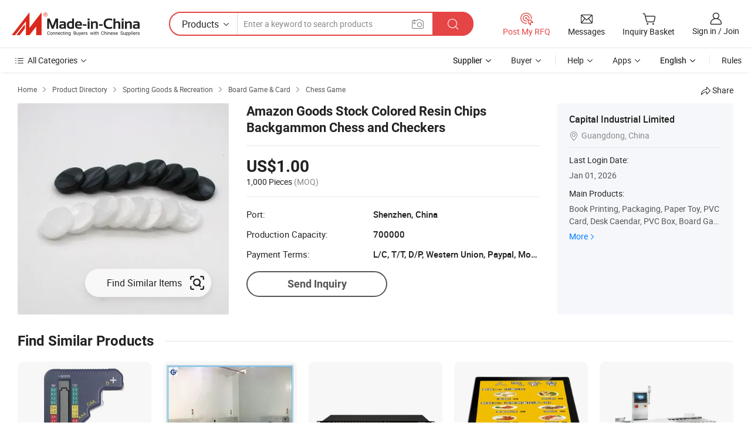

--- FILE ---
content_type: text/html;charset=UTF-8
request_url: https://cncapital.en.made-in-china.com/product/rQGpjuNSqJhx/China-Amazon-Goods-Stock-Colored-Resin-Chips-Backgammon-Chess-and-Checkers.html
body_size: 20602
content:
<!DOCTYPE HTML>
<html lang="en">
<head>
    <meta content="text/html; charset=utf-8" http-equiv="Content-Type" />
    <link rel="dns-prefetch" href="//www.micstatic.com">
    <link rel="dns-prefetch" href="//image.made-in-china.com">
    <link rel="dns-prefetch" href="//www.made-in-china.com">
    <link rel="dns-prefetch" href="//pylon.micstatic.com">
    <link rel="dns-prefetch" href="//expo.made-in-china.com">
    <link rel="dns-prefetch" href="//world.made-in-china.com">
    <link rel="dns-prefetch" href="//pic.made-in-china.com">
    <link rel="dns-prefetch" href="//fa.made-in-china.com">
    <meta http-equiv="X-UA-Compatible" content="IE=Edge, chrome=1" />
    <meta name="renderer" content="webkit" />
                            <link rel="alternate" hreflang="en" href="https://cncapital.en.made-in-china.com/product/rQGpjuNSqJhx/China-Amazon-Goods-Stock-Colored-Resin-Chips-Backgammon-Chess-and-Checkers.html" />
                                                        <link rel="alternate" hreflang="es" href="https://es.made-in-china.com/co_cncapital/product_Amazon-Goods-Stock-Colored-Resin-Chips-Backgammon-Chess-and-Checkers_yssurrsyig.html" />
                                            <link rel="alternate" hreflang="pt" href="https://pt.made-in-china.com/co_cncapital/product_Amazon-Goods-Stock-Colored-Resin-Chips-Backgammon-Chess-and-Checkers_yssurrsyig.html" />
                                            <link rel="alternate" hreflang="fr" href="https://fr.made-in-china.com/co_cncapital/product_Amazon-Goods-Stock-Colored-Resin-Chips-Backgammon-Chess-and-Checkers_yssurrsyig.html" />
                                            <link rel="alternate" hreflang="ru" href="https://ru.made-in-china.com/co_cncapital/product_Amazon-Goods-Stock-Colored-Resin-Chips-Backgammon-Chess-and-Checkers_yssurrsyig.html" />
                                            <link rel="alternate" hreflang="it" href="https://it.made-in-china.com/co_cncapital/product_Amazon-Goods-Stock-Colored-Resin-Chips-Backgammon-Chess-and-Checkers_yssurrsyig.html" />
                                            <link rel="alternate" hreflang="de" href="https://de.made-in-china.com/co_cncapital/product_Amazon-Goods-Stock-Colored-Resin-Chips-Backgammon-Chess-and-Checkers_yssurrsyig.html" />
                                            <link rel="alternate" hreflang="nl" href="https://nl.made-in-china.com/co_cncapital/product_Amazon-Goods-Stock-Colored-Resin-Chips-Backgammon-Chess-and-Checkers_yssurrsyig.html" />
                                            <link rel="alternate" hreflang="ar" href="https://sa.made-in-china.com/co_cncapital/product_Amazon-Goods-Stock-Colored-Resin-Chips-Backgammon-Chess-and-Checkers_yssurrsyig.html" />
                                            <link rel="alternate" hreflang="ko" href="https://kr.made-in-china.com/co_cncapital/product_Amazon-Goods-Stock-Colored-Resin-Chips-Backgammon-Chess-and-Checkers_yssurrsyig.html" />
                                            <link rel="alternate" hreflang="ja" href="https://jp.made-in-china.com/co_cncapital/product_Amazon-Goods-Stock-Colored-Resin-Chips-Backgammon-Chess-and-Checkers_yssurrsyig.html" />
                                            <link rel="alternate" hreflang="hi" href="https://hi.made-in-china.com/co_cncapital/product_Amazon-Goods-Stock-Colored-Resin-Chips-Backgammon-Chess-and-Checkers_yssurrsyig.html" />
                                            <link rel="alternate" hreflang="th" href="https://th.made-in-china.com/co_cncapital/product_Amazon-Goods-Stock-Colored-Resin-Chips-Backgammon-Chess-and-Checkers_yssurrsyig.html" />
                                            <link rel="alternate" hreflang="tr" href="https://tr.made-in-china.com/co_cncapital/product_Amazon-Goods-Stock-Colored-Resin-Chips-Backgammon-Chess-and-Checkers_yssurrsyig.html" />
                                            <link rel="alternate" hreflang="vi" href="https://vi.made-in-china.com/co_cncapital/product_Amazon-Goods-Stock-Colored-Resin-Chips-Backgammon-Chess-and-Checkers_yssurrsyig.html" />
                                            <link rel="alternate" hreflang="id" href="https://id.made-in-china.com/co_cncapital/product_Amazon-Goods-Stock-Colored-Resin-Chips-Backgammon-Chess-and-Checkers_yssurrsyig.html" />
                                    <link rel="alternate" hreflang="x-default" href="https://cncapital.en.made-in-china.com/product/rQGpjuNSqJhx/China-Amazon-Goods-Stock-Colored-Resin-Chips-Backgammon-Chess-and-Checkers.html" />
            <title>Amazon Goods Stock Colored Resin Chips Backgammon Chess and Checkers - Checkers and Backgammon Pieces price</title>
            <meta name="Keywords" content="Amazon Goods Stock Colored Resin Chips Backgammon Chess and Checkers, Checkers, Backgammon Pieces" />
                        <meta name="Description" content="Amazon Goods Stock Colored Resin Chips Backgammon Chess and Checkers, Find Details and Price about Checkers Backgammon Pieces from Amazon Goods Stock Colored Resin Chips Backgammon Chess and Checkers - Capital Industrial Limited" />
             <meta property="og:title" content="[Hot Item] Amazon Goods Stock Colored Resin Chips Backgammon Chess and Checkers"/>
<meta property="og:type" content="product"/>
<meta property="og:url" content="https://cncapital.en.made-in-china.com/product/rQGpjuNSqJhx/China-Amazon-Goods-Stock-Colored-Resin-Chips-Backgammon-Chess-and-Checkers.html"/>
<meta property="og:image" content="https://image.made-in-china.com/2f0j00hQfbUwpEJOki/Amazon-Goods-Stock-Colored-Resin-Chips-Backgammon-Chess-and-Checkers.jpg"/>
<meta property="og:site_name" content="Made-in-China.com"/>
<meta property="fb:admins" content="292039974180201"/>
<meta property="fb:page_id" content="10150525576765348"/>
<meta property="fb:app_id" content="205885989426763"/>
<meta property="og:description" content="Model NO.: CPB-6970 Material: Wooden Member: &lt;4 Time: 0.5-2H Type: Go, Board Game Name: Wholesale Backgammon Pieces"/>
<meta property="product:price:amount" content="1.0" />
<meta property="product:price:currency" content="USD" />
<meta property="og:availability" content="instock" />
<link rel="canonical" href="https://cncapital.en.made-in-china.com/product/rQGpjuNSqJhx/China-Amazon-Goods-Stock-Colored-Resin-Chips-Backgammon-Chess-and-Checkers.html" />
            <link rel="alternate" media="only screen and (max-width:640)" href="https://m.made-in-china.com/product/Amazon-Goods-Stock-Colored-Resin-Chips-Backgammon-Chess-and-Checkers-2001880235.html">
            <link rel="amphtml" href="https://m.made-in-china.com/amp/product/Amazon-Goods-Stock-Colored-Resin-Chips-Backgammon-Chess-and-Checkers-2001880235.html">
    <link rel="stylesheet" type="text/css" href="https://www.micstatic.com/common/css/global_bdef139a.css" media="all">
    <link rel="stylesheet" type="text/css" href="https://www.micstatic.com/landing/www/product/free/css/global_v2_96df6b18.css" media="all">
    <link rel="stylesheet" type="text/css" href="https://www.micstatic.com/common/js/assets/artDialog/2.0.0/skins/default_9d77dce2.css" />
    <link rel="stylesheet" href="https://www.micstatic.com/landing/www/product/free/css/detail_v2_18a5c081.css">
            <script type="text/javascript" src="https://www.micstatic.com/common/js/libs/jquery_2ad57377.js" charset="utf-8" crossorigin="anonymous" ></script><script type="text/javascript" src="https://www.micstatic.com/common/js/libs/class.0.3.2_2c7a4288.js" charset="utf-8" crossorigin="anonymous" ></script><!-- Polyfill Code Begin --><script chaset="utf-8" type="text/javascript" src="https://www.micstatic.com/polyfill/polyfill-simplify_eb12d58d.js"></script><!-- Polyfill Code End --></head>
<body class="res-wrapper" probe-clarity="false" >
    <div style="position:absolute;top:0;left:0;width:1px;height:1px;overflow:hidden">
        <img src="//stat.made-in-china.com/event/rec.gif?type=0&data=%7B%22layout%22%3A%22-1%22%2C%22ct%22%3A%222%22%2C%22pos%22%3A0%2C%22random%22%3A%220%22%2C%22c%22%3A%222%22%7D&st=1767257208781"/>
    </div>
    <input type="hidden" id="lan" name="lan" value="en">
    <input id="rfqClickData" type="hidden" value="type=2&data=%7B%22layout%22%3A%22-1%22%2C%22ct%22%3A%222%22%2C%22pos%22%3A0%2C%22random%22%3A%220%22%2C%22c%22%3A%222%22%7D&st=1767257208781&rfqc=1" />
    <input id="rootpath" type="hidden" value="" />
    <input type="hidden" id="loginUserName" value="cncapital"/>
    <input type="hidden" id="enHomeUrl" value="https://cncapital.en.made-in-china.com"/>
    <input type="hidden" id="pureFreeUrlType" value="false"/>
    <input type="hidden" id="logoImgUrl" value=""/>
    <input type="hidden" id="comReviewSourceId" value="MoeEPIzxuAHm"/>
            <input type="hidden" name="abTestCode" id="abTestCode" value="" />
            <input type="hidden" name="searchTip" id="searchTip" value="Still looking? Just search for more to find what you want!">
    <input type="hidden" name="user_behavior_trace_id" id="user_behavior_trace_id" value="1jdsbptsj753m"/>
        <input type="hidden" id="contactUrlParam" value="?plant=en&from=shrom&type=down&page=p_detail">
            <div id="header" ></div>
<script>
    function headerHomeInit() {
        const funcName = 'headerHome';
        const app = new window[funcName]({target: document.getElementById('header'), props: {props: {"pageType":9,"logoTitle":"Manufacturers & Suppliers","logoUrl":null,"base":{"buyerInfo":{"service":"Service","newUserGuide":"New User Guide","auditReport":"Audited Suppliers' Reports","meetSuppliers":"Meet Suppliers","onlineTrading":"Secured Trading Service","buyerCenter":"Buyer Center","contactUs":"Contact Us","search":"Search","prodDirectory":"Product Directory","supplierDiscover":"Supplier Discover","sourcingRequest":"Post Sourcing Request","quickLinks":"Quick Links","myFavorites":"My Favorites","visitHistory":"Browsing History","buyer":"Buyer","blog":"Business Insights"},"supplierInfo":{"supplier":"Supplier","joinAdvance":"加入高级会员","tradeServerMarket":"外贸服务市场","memberHome":"外贸e家","cloudExpo":"Smart Expo云展会","onlineTrade":"交易服务","internationalLogis":"国际物流","northAmericaBrandSailing":"北美全渠道出海","micDomesticTradeStation":"中国制造网内贸站"},"helpInfo":{"whyMic":"Why Made-in-China.com","auditSupplierWay":"How Do We Audit Suppliers","securePaymentWay":"How Do We Secure Payment","submitComplaint":"Submit a Complaint","contactUs":"Contact Us","faq":"FAQ","help":"Help"},"appsInfo":{"downloadApp":"Download App!","forBuyer":"For Buyer","forSupplier":"For Supplier","exploreApp":"Explore App Exclusive Discounts","apps":"Apps"},"languages":[{"lanCode":0,"simpleName":"en","name":"English","value":"https://cncapital.en.made-in-china.com/product/rQGpjuNSqJhx/China-Amazon-Goods-Stock-Colored-Resin-Chips-Backgammon-Chess-and-Checkers.html","htmlLang":"en"},{"lanCode":5,"simpleName":"es","name":"Español","value":"https://es.made-in-china.com/co_cncapital/product_Amazon-Goods-Stock-Colored-Resin-Chips-Backgammon-Chess-and-Checkers_yssurrsyig.html","htmlLang":"es"},{"lanCode":4,"simpleName":"pt","name":"Português","value":"https://pt.made-in-china.com/co_cncapital/product_Amazon-Goods-Stock-Colored-Resin-Chips-Backgammon-Chess-and-Checkers_yssurrsyig.html","htmlLang":"pt"},{"lanCode":2,"simpleName":"fr","name":"Français","value":"https://fr.made-in-china.com/co_cncapital/product_Amazon-Goods-Stock-Colored-Resin-Chips-Backgammon-Chess-and-Checkers_yssurrsyig.html","htmlLang":"fr"},{"lanCode":3,"simpleName":"ru","name":"Русский язык","value":"https://ru.made-in-china.com/co_cncapital/product_Amazon-Goods-Stock-Colored-Resin-Chips-Backgammon-Chess-and-Checkers_yssurrsyig.html","htmlLang":"ru"},{"lanCode":8,"simpleName":"it","name":"Italiano","value":"https://it.made-in-china.com/co_cncapital/product_Amazon-Goods-Stock-Colored-Resin-Chips-Backgammon-Chess-and-Checkers_yssurrsyig.html","htmlLang":"it"},{"lanCode":6,"simpleName":"de","name":"Deutsch","value":"https://de.made-in-china.com/co_cncapital/product_Amazon-Goods-Stock-Colored-Resin-Chips-Backgammon-Chess-and-Checkers_yssurrsyig.html","htmlLang":"de"},{"lanCode":7,"simpleName":"nl","name":"Nederlands","value":"https://nl.made-in-china.com/co_cncapital/product_Amazon-Goods-Stock-Colored-Resin-Chips-Backgammon-Chess-and-Checkers_yssurrsyig.html","htmlLang":"nl"},{"lanCode":9,"simpleName":"sa","name":"العربية","value":"https://sa.made-in-china.com/co_cncapital/product_Amazon-Goods-Stock-Colored-Resin-Chips-Backgammon-Chess-and-Checkers_yssurrsyig.html","htmlLang":"ar"},{"lanCode":11,"simpleName":"kr","name":"한국어","value":"https://kr.made-in-china.com/co_cncapital/product_Amazon-Goods-Stock-Colored-Resin-Chips-Backgammon-Chess-and-Checkers_yssurrsyig.html","htmlLang":"ko"},{"lanCode":10,"simpleName":"jp","name":"日本語","value":"https://jp.made-in-china.com/co_cncapital/product_Amazon-Goods-Stock-Colored-Resin-Chips-Backgammon-Chess-and-Checkers_yssurrsyig.html","htmlLang":"ja"},{"lanCode":12,"simpleName":"hi","name":"हिन्दी","value":"https://hi.made-in-china.com/co_cncapital/product_Amazon-Goods-Stock-Colored-Resin-Chips-Backgammon-Chess-and-Checkers_yssurrsyig.html","htmlLang":"hi"},{"lanCode":13,"simpleName":"th","name":"ภาษาไทย","value":"https://th.made-in-china.com/co_cncapital/product_Amazon-Goods-Stock-Colored-Resin-Chips-Backgammon-Chess-and-Checkers_yssurrsyig.html","htmlLang":"th"},{"lanCode":14,"simpleName":"tr","name":"Türkçe","value":"https://tr.made-in-china.com/co_cncapital/product_Amazon-Goods-Stock-Colored-Resin-Chips-Backgammon-Chess-and-Checkers_yssurrsyig.html","htmlLang":"tr"},{"lanCode":15,"simpleName":"vi","name":"Tiếng Việt","value":"https://vi.made-in-china.com/co_cncapital/product_Amazon-Goods-Stock-Colored-Resin-Chips-Backgammon-Chess-and-Checkers_yssurrsyig.html","htmlLang":"vi"},{"lanCode":16,"simpleName":"id","name":"Bahasa Indonesia","value":"https://id.made-in-china.com/co_cncapital/product_Amazon-Goods-Stock-Colored-Resin-Chips-Backgammon-Chess-and-Checkers_yssurrsyig.html","htmlLang":"id"}],"showMlan":true,"showRules":false,"rules":"Rules","language":"en","menu":"Menu","subTitle":null,"subTitleLink":null,"stickyInfo":null},"categoryRegion":{"categories":"All Categories","categoryList":[{"name":"Agriculture & Food","value":"https://www.made-in-china.com/products/catlist/listsubcat/105/00/mic/Agriculture_Food.html","catCode":"1000000000"},{"name":"Apparel & Accessories","value":"https://www.made-in-china.com/products/catlist/listsubcat/108/00/mic/Apparel_Accessories.html","catCode":"1100000000"},{"name":"Arts & Crafts","value":"https://www.made-in-china.com/products/catlist/listsubcat/111/00/mic/Arts_Crafts.html","catCode":"1200000000"},{"name":"Auto, Motorcycle Parts & Accessories","value":"https://www.made-in-china.com/Auto-Parts-Accessories-Catalog/Auto-Parts-Accessories.html","catCode":"2900000000"},{"name":"Bags, Cases & Boxes","value":"https://www.made-in-china.com/Bags-Cases-Boxes-Catalog/Bags-Cases-Boxes.html","catCode":"2600000000"},{"name":"Chemicals","value":"https://www.made-in-china.com/products/catlist/listsubcat/114/00/mic/Chemicals.html","catCode":"1300000000"},{"name":"Computer Products","value":"https://www.made-in-china.com/Computer-Products-Catalog/Computer-Products.html","catCode":"3300000000"},{"name":"Construction & Decoration","value":"https://www.made-in-china.com/products/catlist/listsubcat/120/00/mic/Construction_Decoration.html","catCode":"1500000000"},{"name":"Consumer Electronics","value":"https://www.made-in-china.com/Consumer-Electronics-Catalog/Consumer-Electronics.html","catCode":"1400000000"},{"name":"Electrical & Electronics","value":"https://www.made-in-china.com/products/catlist/listsubcat/123/00/mic/Electrical_Electronics.html","catCode":"1600000000"},{"name":"Furniture","value":"https://www.made-in-china.com/Furniture-Furnishing-Catalog/Furniture-Furnishing.html","catCode":"2700000000"},{"name":"Health & Medicine","value":"https://www.made-in-china.com/products/catlist/listsubcat/126/00/mic/Health_Medicine.html","catCode":"1700000000"},{"name":"Industrial Equipment & Components","value":"https://www.made-in-china.com/Industrial-Equipment-Components-Catalog/Industrial-Equipment-Components.html","catCode":"3400000000"},{"name":"Instruments & Meters","value":"https://www.made-in-china.com/Instruments-Meters-Catalog/Instruments-Meters.html","catCode":"3500000000"},{"name":"Light Industry & Daily Use","value":"https://www.made-in-china.com/products/catlist/listsubcat/129/00/mic/Light_Industry_Daily_Use.html","catCode":"1800000000"},{"name":"Lights & Lighting","value":"https://www.made-in-china.com/Lights-Lighting-Catalog/Lights-Lighting.html","catCode":"3000000000"},{"name":"Manufacturing & Processing Machinery","value":"https://www.made-in-china.com/products/catlist/listsubcat/132/00/mic/Machinery.html","catCode":"1900000000"},{"name":"Metallurgy, Mineral & Energy","value":"https://www.made-in-china.com/products/catlist/listsubcat/135/00/mic/Metallurgy_Mineral_Energy.html","catCode":"2000000000"},{"name":"Office Supplies","value":"https://www.made-in-china.com/Office-Supplies-Catalog/Office-Supplies.html","catCode":"2800000000"},{"name":"Packaging & Printing","value":"https://www.made-in-china.com/Packaging-Printing-Catalog/Packaging-Printing.html","catCode":"3600000000"},{"name":"Security & Protection","value":"https://www.made-in-china.com/Security-Protection-Catalog/Security-Protection.html","catCode":"2500000000"},{"name":"Service","value":"https://www.made-in-china.com/products/catlist/listsubcat/147/00/mic/Service.html","catCode":"2400000000"},{"name":"Sporting Goods & Recreation","value":"https://www.made-in-china.com/Sporting-Goods-Recreation-Catalog/Sporting-Goods-Recreation.html","catCode":"3100000000"},{"name":"Textile","value":"https://www.made-in-china.com/products/catlist/listsubcat/138/00/mic/Textile.html","catCode":"2100000000"},{"name":"Tools & Hardware","value":"https://www.made-in-china.com/Tools-Hardware-Catalog/Tools-Hardware.html","catCode":"3200000000"},{"name":"Toys","value":"https://www.made-in-china.com/products/catlist/listsubcat/141/00/mic/Toys.html","catCode":"2200000000"},{"name":"Transportation","value":"https://www.made-in-china.com/products/catlist/listsubcat/144/00/mic/Transportation.html","catCode":"2300000000"}],"more":"More"},"searchRegion":{"show":true,"lookingFor":"Tell us what you are looking for...","homeUrl":"//en.made-in-china.com","products":"Products","suppliers":"Suppliers","auditedFactory":null,"uploadImage":"Upload Image","max20MbPerImage":"Max 20MB per Image","yourRecentKeywords":"Your Recent Keywords","clearHistory":"Clear History","popularSearches":"Related Searches","relatedSearches":"More","more":null,"maxSizeErrorMsg":"Upload failed. Max image size is 20MB.","noNetworkErrorMsg":"No network connection. Please check your network settings and try again.","uploadFailedErrorMsg":"Upload failed.Incorrect image format. Supported formats: JPG,PNG,BMP.","relatedList":null,"relatedTitle":null,"relatedTitleLink":null,"formParams":{"subaction":"hunt","style":"b","mode":"and","code":"0","comProvince":"nolimit","order":"0","isOpenCorrection":"1","org":"top","word":null,"keyword":null,"condition":"0","file":null,"conditionParamsList":[{"condition":"0","conditionName":"Products","action":"https://www.made-in-china.com/quality-china-product/middleSearch","searchUrl":"https://keywordsuggestions.made-in-china.com/suggest/getEnProdSuggest.do?param=#param#&kind=5&ad=1&id=MICSearchSuggest&count=10&ignoreCase=true&matchAnywhere=true&catflag=1&seo=1","inputPlaceholder":"Enter a keyword to search products"},{"condition":"1","conditionName":"Suppliers","action":"https://www.made-in-china.com/companysearch.do?subaction=hunt&style=b&mode=and&code=0&comProvince=nolimit&order=0&isOpenCorrection=1&searchType=1&word=#word#","searchUrl":"https://keywordsuggestions.made-in-china.com/suggest/getEnSupplierSuggest.do?param=#param#&kind=5&ad=1&id=MICSearchSuggest&count=10&ignoreCase=true&matchAnywhere=true&catflag=1","inputPlaceholder":"Enter a keyword to search suppliers"}]},"mlanFormParams":null,"enterKeywordTips":"Please enter a keyword at least for your search.","openMultiSearch":false},"frequentRegion":{"rfq":{"rfq":"Post My RFQ","searchRfq":"Search RFQs","acquireRfqHover":"Tell us what you need and try the easy way to get quotes!","searchRfqHover":"Discover quality RFQs and connect with big-budget buyers"},"account":{"account":"Account","signIn":"Sign in","join":"Join","newUser":"New User","joinFree":"Join Free","or":"Or","socialLogin":"By clicking Sign In, Join Free or Continue with Facebook, Linkedin, Twitter, Google, %s I agree to the %sUser Agreement%s and the %sPrivacy Policy%s","message":"Messages","quotes":"Quotes","orders":"Orders","favorites":"Favorites","visitHistory":"Browsing History","postSourcingRequest":"Post Sourcing Request","hi":"Hi","signOut":"Sign Out","manageProduct":"Manage Products","editShowroom":"Edit Showroom","username":"","userType":null,"foreignIP":true,"currentYear":2026,"userAgreement":"User Agreement","privacyPolicy":"Privacy Policy"},"message":{"message":"Messages","signIn":"Sign in","join":"Join","newUser":"New User","joinFree":"Join Free","viewNewMsg":"Sign in to view the new messages","inquiry":"Inquiries","rfq":"RFQs","awaitingPayment":"Awaiting payments","chat":"Chats","awaitingQuotation":"Awaiting Quotations"},"cart":{"cart":"Inquiry Basket"}},"busiRegion":null,"previewRegion":null}}});
		const hoc=o=>(o.__proto__.$get=function(o){return this.$$.ctx[this.$$.props[o]]},o.__proto__.$getKeys=function(){return Object.keys(this.$$.props)},o.__proto__.$getProps=function(){return this.$get("props")},o.__proto__.$setProps=function(o){var t=this.$getKeys(),s={},p=this;t.forEach(function(o){s[o]=p.$get(o)}),s.props=Object.assign({},s.props,o),this.$set(s)},o.__proto__.$help=function(){console.log("\n            $set(props): void             | 设置props的值\n            $get(key: string): any        | 获取props指定key的值\n            $getKeys(): string[]          | 获取props所有key\n            $getProps(): any              | 获取props里key为props的值（适用nail）\n            $setProps(params: any): void  | 设置props里key为props的值（适用nail）\n            $on(ev, callback): func       | 添加事件监听，返回移除事件监听的函数\n            $destroy(): void              | 销毁组件并触发onDestroy事件\n        ")},o);
        window[`${funcName}Api`] = hoc(app);
    };
</script><script type="text/javascript" crossorigin="anonymous" onload="headerHomeInit()" src="https://www.micstatic.com/nail/pc/header-home_7ca8e9c4.js"></script>    <div class="page">
        <div class="grid">
            <input type="hidden" id="curLanCode" value=" 0"/>
            <input id="ads_word" name="ads_word" type="hidden" value="Checkers" />
            <input type="hidden" name="qaToken" id="qaToken" value="" />
            <input type="hidden" id="qaSource" value="33">
            <input type="hidden" name="iqa-country" id="iqa-country" value="United_States" />
            <input type="hidden" name="iqa-portrait" id="iqa-portrait" value="//image.made-in-china.com/2f1j00hQfbUwpEJOki/Amazon-Goods-Stock-Colored-Resin-Chips-Backgammon-Chess-and-Checkers.jpg" />
                        <input type="hidden" name="iqa-tooltip-selecter" id="iqa-tooltip-selecter" value="#J-send-inquiry" />
            <script class="J-mlan-config" type="text/data-lang" data-lang="en">
                {
                    "more": "View All",
                "less": "View Less",
                "pmore": "More",
                "pless": "Less",
                "emailRequired": "Please enter your email address.",
                "email": "Please enter a valid email address.",
                "contentRequired": "Please enter the content for your inquiry.",
                "maxLength": "Your inquiry content must be between 20 to 4000 characters.",
                "quiryDialogTitle": "Enter your contact to build trust with supplier(s)",
                "videoTitle": "Watch Related Videos",
                "alsoViewTitle": "People who viewed this also viewed",
                "latestPriceTitle": "Enter your detailed requirements to receive an accurate quote",
                "frequencyError": "Your operation is too frequent, please try again later.",
                "ratingReviews": "Ratings & Reviews",
                "selectOptions": ["Top Reviews", "Most Recent"],
                "overallReviews": {
                    "title": "Overall Reviews",
                    "reviews": "Reviews",
                    "star": "Star"
                },
                "customerSatisfaction": {
                    "title": "Customer Satisfaction",
                    "response": "Response",
                    "service": "Service",
                    "quality": "Quality",
                    "delivery": "Delivery"
                },
                "reviewDetails": {
                    "title": "Review Details",
                    "verifiedPurchase": "Verified Purchase",
                    "showPlace": {
                        "publicShow": "Public show",
                        "publicShowInProtection": "Public show (Protection period)",
                        "onlyInVo": "Only show in VO"
                    },
                    "modified": "Modified"
                },
                "pager": {
                    "goTo": "Go To",
                    "page": "Page",
                    "next": "Next",
                    "prev": "Prev",
                    "confirm": "Confirm"
                },
                "loadingTip": "Loading",
                "foldingReviews": "View Folding Reviews",
                "noInfoTemporarily": "No information temporarily.",
                "Company Introduction": "Company Introduction"
            }
            </script>
            <div class="page-product-details">
                <div class="detail-wrapper cf">
                    <div class="main-wrap">
                                                    <input type="hidden" id="encodeProdCatCode" value="mTlguJEKNnQx"/>
                                                <input type="hidden" id="sensor_pg_v" value="pid:rQGpjuNSqJhx,cid:MoeEPIzxuAHm,tp:104,stp:10403,plate:normal,sst:free"/>
                        <input type="hidden" id="isUser" value="false">
                        <!-- 面包屑 -->
                        <div class="top-box">
                            <div class="crumb">
    <span>
                <a rel="nofollow" target="_blank" href="//www.made-in-china.com/">
                    <span>Home</span>
    </a>
    </span>
    <i class="micon">&#xe008;</i>
    <span>
                                <a target="_blank" href="//www.made-in-china.com/prod/catlist/">
                        <span>Product Directory</span>
        </a>
            </span>
                        <i class="micon">&#xe008;</i>
            <span>
                            <a target="_blank" href="//www.made-in-china.com/Sporting-Goods-Recreation-Catalog/Sporting-Goods-Recreation.html">
                                    <span>Sporting Goods & Recreation</span>
            </a>
            </span>
                    <i class="micon">&#xe008;</i>
            <span>
                            <a target="_blank" href="//www.made-in-china.com/Sporting-Goods-Recreation-Catalog/Board-Game-Card.html">
                                    <span>Board Game & Card</span>
            </a>
            </span>
                <i class="micon">&#xe008;</i>
        <span>
                        <a target="_blank" href="//www.made-in-china.com/Sporting-Goods-Recreation-Catalog/Chess-Game.html">
                            <span>Chess Game</span>
        </a>
        </span>
    </div>
                            <div class="sider-top cf">
        <div class="share-wrap share-small-wrap J-share">
    <span class="share-link">
        <i class="ob-icon icon-right-rotation"></i> Share </span>
    <div class="share-cnt cf">
        <span class="share-empty-box"></span>
                                <span id="J-sns-icons" data-Image="//image.made-in-china.com/43f34j00hQfbUwpEJOki/Amazon-Goods-Stock-Colored-Resin-Chips-Backgammon-Chess-and-Checkers.jpg" data-Desc="Amazon Goods Stock Colored Resin Chips Backgammon Chess and Checkers on Made-in-China.com"
                  data-fblink="https://www.made-in-china.com/price/prodetail_Chess-Game_rQGpjuNSqJhx.html"
                  data-twlink="https://www.made-in-china.com/price/prodetail_Chess-Game_rQGpjuNSqJhx.html"
                  data-ptlink="https://www.made-in-china.com/price/prodetail_Chess-Game_rQGpjuNSqJhx.html"
                  data-ldlink="https://www.made-in-china.com/price/prodetail_Chess-Game_rQGpjuNSqJhx.html"
                            ></span>
                <span class="mail link-blue fr">
            <iframe src="about:blank" frameborder="0" id="I-email-this-page" name="I-email-this-page" width="0" height="0" style="width:0;height:0;"></iframe>
            <a class="micpm" href="/cdn-cgi/l/email-protection#[base64]" rel="nofollow" title="Email" target="I-email-this-page"><i class="micon" title="Email this page"></i></a>
        </span>
    </div>
</div>
</div>
                        </div>
                        <!-- 产品主要信息 -->
                        <div class="product-info-box">
                            <div class="free-page-main-info main-info cf" faw-module="main_product" faw-exposure>
                                                                    <div class="gallary-box">
                                        <div class="gallary-wrap">
                                            <div class="pic-list" id="pic-list">
                                                <div class="item" fsrc="#">
                                                    <div class="hvalign">
                                                        <div class="hvalign-cnt" ads-data="st:8">
                                                                                                                                                                                                <input type="hidden" class="encodeImgId" value="HQfhtwpEOski"/>
                                                                    <a class="find-btn J-find-once-pic" rel="nofollow" href="javascript:void(0)" ads-data="st:116">
                                                                        <div class="stretchy-button J-stretchy-button">
                                                                            <span class="text">Find Similar Items</span>
                                                                            <img src="https://www.micstatic.com/landing/www/product/img/icon/find.png?_v=1766735583003" />
                                                                        </div>
                                                                    </a>
                                                                                                                                <img src="//image.made-in-china.com/155f0j00hQfbUwpEJOki/Amazon-Goods-Stock-Colored-Resin-Chips-Backgammon-Chess-and-Checkers.webp" alt="Amazon Goods Stock Colored Resin Chips Backgammon Chess and Checkers"
                                                                        title="Amazon Goods Stock Colored Resin Chips Backgammon Chess and Checkers">
                                                                                                                    </div>
                                                    </div>
                                                </div>
                                            </div>
                                        </div>
                                    </div>
                                                                    <div class="base-info">
                                        <div class="pro-name">
                                            <h1>Amazon Goods Stock Colored Resin Chips Backgammon Chess and Checkers</h1>
                                                                                    </div>
                                                                                    <div class="property">
                                                                    <div class="price-box">
            <div class="price-base-info">
                                    <div class="only-one-priceNum">
                        <table>
                            <tbody>
                            <tr style="display: inline-flex; flex-wrap: wrap;flex-direction: column;" class="only-one-priceNum-tr">
                                <td style="padding: 0 !important;">
                                    <span class="only-one-priceNum-td-left">US$1.00</span>
                                </td>
                                <td style="padding: 0" class="sa-only-property-price only-one-priceNum-price">
                                    <span style="color: #222">1,000 Pieces</span>
                                    <span style="color: #888888">
                                            (MOQ)
                                        </span>
                                </td>
                            </tr>
                            </tbody>
                        </table>
                    </div>
            </div>
        </div>
    <div class="others">
                                                                            <div class="th">Port:</div>
                    <div class="td" title="Shenzhen, China">Shenzhen, China</div>
                                                                <div class="th">Production Capacity:</div>
                    <div class="td" title="700000">700000</div>
                                                                <div class="th">Payment Terms:</div>
                    <div class="td" title="L/C, T/T, D/P, Western Union, Paypal, Money Gram">L/C, T/T, D/P, Western Union, Paypal, Money Gram</div>
                                </div>
</div>
                                        <div class="act-box">
                                                                                            <div class="btns">
                                                                                                            <a fun-inquiry-product class="btn" target="_blank" href="https://www.made-in-china.com/sendInquiry/prod_rQGpjuNSqJhx_MoeEPIzxuAHm.html?plant=en&from=shrom&type=down&page=p_detail" rel="nofollow" ads-data="st:24,pdid:rQGpjuNSqJhx,pcid:MoeEPIzxuAHm">Send Inquiry</a>
                                                                                                    </div>
                                                                                    </div>
                                    </div>
                            </div>
                            <div class="com-info">
        <div class="base">
        <p class="com-name">
            <a href="https://cncapital.en.made-in-china.com">
                Capital Industrial Limited
            </a>
        </p>
        <p class="local"><i class="micon">&#xe024;</i>Guangdong, China</p>
    </div>
        <div class="review-scores">
                <div class="J-review-box" style="display: none;border-top: 1px solid #e6ecf2;padding: 5px 0;">
                            <span>What's your impression of this company?</span>
                        <div class="score-item review-btn" ads-data="st:114">
                <i class="ob-icon icon-fill-text"></i>
                <span style="color:#007DFA;text-decoration: underline;cursor: pointer;">review now</span>
            </div>
        </div>
    </div>
    <div class="other com-other-info">
        <div class="mrb-10">
            <p><span>Last Login Date:</span></p>
            <p> Jan 01, 2026</p>
        </div>
        <div class="mrb-10">
                    </div>
        <div>
                            <p><span>Main Products:</span></p>
                <p>
                                        <span class="sider-main-products-new ellipsis-two-lines" >
                                        Book Printing, Packaging, Paper Toy, PVC Card, Desk Caendar, PVC Box, Board Game
                                        </span>
                                    </p>
                <div class="new-more">
                    <a href="https://cncapital.en.made-in-china.com/product-list-1.html" target="_blank">More<i class="ob-icon icon-right"></i></a>
                </div>
                    </div>
    </div>
</div>
                        </div>
                        <!-- Similar Items -->
                        <!-- ab实验只保留c -->
                        <div class="J-similar-product-place" faw-module="YML" faw-exposure>
    <div class="sr-similar-product-block">
        <div class="text-width-line">
            <div class="text">Find Similar Products</div>
            <div class="line"></div>
        </div>
        <div class="sr-similar-product-wrap cf J-similar-product-wrap wrap-v3">
            <div class="sr-layout-content sr-similar-product-cnt cf J-similar-proudct-list ">
                <div class="sr-skeleton-container">
                    <div class="sr-skeleton-item">
                        <div class="sr-skeleton-pic"></div>
                        <div class="sr-skeleton-name"></div>
                        <div class="sr-skeleton-next-name"></div>
                        <div class="sr-skeleton-price"></div>
                        <div class="sr-skeleton-moq"></div>
                    </div>
                    <div class="sr-skeleton-item">
                        <div class="sr-skeleton-pic"></div>
                        <div class="sr-skeleton-name"></div>
                        <div class="sr-skeleton-next-name"></div>
                        <div class="sr-skeleton-price"></div>
                        <div class="sr-skeleton-moq"></div>
                    </div>
                    <div class="sr-skeleton-item">
                        <div class="sr-skeleton-pic"></div>
                        <div class="sr-skeleton-name"></div>
                        <div class="sr-skeleton-next-name"></div>
                        <div class="sr-skeleton-price"></div>
                        <div class="sr-skeleton-moq"></div>
                    </div>
                    <div class="sr-skeleton-item">
                        <div class="sr-skeleton-pic"></div>
                        <div class="sr-skeleton-name"></div>
                        <div class="sr-skeleton-next-name"></div>
                        <div class="sr-skeleton-price"></div>
                        <div class="sr-skeleton-moq"></div>
                    </div>
                    <div class="sr-skeleton-item">
                        <div class="sr-skeleton-pic"></div>
                        <div class="sr-skeleton-name"></div>
                        <div class="sr-skeleton-next-name"></div>
                        <div class="sr-skeleton-price"></div>
                        <div class="sr-skeleton-moq"></div>
                    </div>
                    <div class="sr-skeleton-item">
                        <div class="sr-skeleton-pic"></div>
                        <div class="sr-skeleton-name"></div>
                        <div class="sr-skeleton-next-name"></div>
                        <div class="sr-skeleton-price"></div>
                        <div class="sr-skeleton-moq"></div>
                    </div>
                </div>
            </div>
        </div>
    </div>
</div>
                        <!-- You May Like -->
                        <div class="product-box">
                            <div class="auto-box">
                                 <div class="main-block product-info J-tabs">
    <div class="main-block-title cf">
        <div class="desc-title J-tab selected"><h2>Product Description</h2></div>
        <div class="desc-title J-tab"><h2>Company Info</h2></div>
                    </div>
    <div class="main-block-wrap cf">
        <div class="desc rich-text J-tab-cnt" style="display:none;" >
                            <div class="sr-txt-title">
                    <h2 class="sr-txt-h2">Basic Info.</h2>
                </div>
                                        <div class="basic-info cf">
                    <div class="basic-info-list">
                                                    <div class="bsc-item cf">
                                <div class="bac-item-label fl">Model NO.</div>
                                                                    <div class="bac-item-value fl">CPB-6970</div>
                                                            </div>
                                                    <div class="bsc-item cf">
                                <div class="bac-item-label fl">Material</div>
                                                                    <div class="bac-item-value fl">
                                        <a href="https://www.made-in-china.com/products-search/hot-china-products/Wooden_Checkers.html" title="Wooden Checkers" style="color:#555;">
                                            Wooden
                                        </a>
                                    </div>
                                                            </div>
                                                    <div class="bsc-item cf">
                                <div class="bac-item-label fl">Member</div>
                                                                    <div class="bac-item-value fl">&lt;4</div>
                                                            </div>
                                                    <div class="bsc-item cf">
                                <div class="bac-item-label fl">Time</div>
                                                                    <div class="bac-item-value fl">0.5-2H</div>
                                                            </div>
                                                    <div class="bsc-item cf">
                                <div class="bac-item-label fl">Type</div>
                                                                    <div class="bac-item-value fl">Go, Board Game</div>
                                                            </div>
                                                    <div class="bsc-item cf">
                                <div class="bac-item-label fl">Name</div>
                                                                    <div class="bac-item-value fl">Wholesale Backgammon Pieces</div>
                                                            </div>
                                                    <div class="bsc-item cf">
                                <div class="bac-item-label fl">Size</div>
                                                                    <div class="bac-item-value fl">44X10mm</div>
                                                            </div>
                                                    <div class="bsc-item cf">
                                <div class="bac-item-label fl">Color</div>
                                                                    <div class="bac-item-value fl">Black, White</div>
                                                            </div>
                                                    <div class="bsc-item cf">
                                <div class="bac-item-label fl">Certificate</div>
                                                                    <div class="bac-item-value fl">En71</div>
                                                            </div>
                                                    <div class="bsc-item cf">
                                <div class="bac-item-label fl">Packing</div>
                                                                    <div class="bac-item-value fl">OPP Bag</div>
                                                            </div>
                                                    <div class="bsc-item cf">
                                <div class="bac-item-label fl">MOQ</div>
                                                                    <div class="bac-item-value fl">5set</div>
                                                            </div>
                                                    <div class="bsc-item cf">
                                <div class="bac-item-label fl">Board Type</div>
                                                                    <div class="bac-item-value fl">Chess</div>
                                                            </div>
                                                    <div class="bsc-item cf">
                                <div class="bac-item-label fl">Age</div>
                                                                    <div class="bac-item-value fl">Child</div>
                                                            </div>
                                                    <div class="bsc-item cf">
                                <div class="bac-item-label fl">Application</div>
                                                                    <div class="bac-item-value fl">Home, Chess-and-Card Room</div>
                                                            </div>
                                                    <div class="bsc-item cf">
                                <div class="bac-item-label fl">Teaching Mode</div>
                                                                    <div class="bac-item-value fl">Instructions</div>
                                                            </div>
                                                    <div class="bsc-item cf">
                                <div class="bac-item-label fl">Condition</div>
                                                                    <div class="bac-item-value fl">New</div>
                                                            </div>
                                                    <div class="bsc-item cf">
                                <div class="bac-item-label fl">Brand</div>
                                                                    <div class="bac-item-value fl">Custom Logo</div>
                                                            </div>
                                                    <div class="bsc-item cf">
                                <div class="bac-item-label fl">Trademark</div>
                                                                    <div class="bac-item-value fl">Customized logo</div>
                                                            </div>
                                                    <div class="bsc-item cf">
                                <div class="bac-item-label fl">Transport Package</div>
                                                                    <div class="bac-item-value fl">Corrugated Packaging</div>
                                                            </div>
                                                    <div class="bsc-item cf">
                                <div class="bac-item-label fl">Specification</div>
                                                                    <div class="bac-item-value fl">Extra Large, Custom Size</div>
                                                            </div>
                                                    <div class="bsc-item cf">
                                <div class="bac-item-label fl">Origin</div>
                                                                    <div class="bac-item-value fl">China</div>
                                                            </div>
                                            </div>
                </div>
                        <div class="sr-txt-title" style="margin-top: 20px">
                <h2 class="sr-txt-h2">Product Description</h2>
            </div>
                            <div style="border&colon;0px&semi;font-variant-caps&colon;normal&semi;padding&colon;0px&semi;margin&colon;10px 0px&semi;color&colon;&num;333333&semi;font-weight&colon;400&semi;vertical-align&colon;baseline&semi;font-size&colon;14px&semi;font-variant-east-asian&colon;inherit&semi;line-height&colon;inherit&semi;font-stretch&colon;inherit&semi;font-style&colon;normal&semi;font-family&colon;Arial&comma; Helvetica&comma; sans-serif&semi;font-variant-numeric&colon;inherit&semi;font-variant-ligatures&colon;normal&semi;text-align&colon;start&semi;"><div style="border&colon;0px&semi;padding&colon;0px&semi;margin&colon;0px&semi;font-variant&colon;inherit&semi;font-weight&colon;inherit&semi;vertical-align&colon;baseline&semi;font-size&colon;14px&semi;font-family&colon;Arial&comma; Helvetica&comma; sans-serif&semi;line-height&colon;inherit&semi;font-stretch&colon;inherit&semi;font-style&colon;inherit&semi;"><div style="border&colon;0px&semi;padding&colon;0px&semi;margin&colon;0px&semi;vertical-align&colon;top&semi;"><div style="border&colon;0px&semi;padding&colon;0px 4px 0px 0px&semi;margin&colon;0 0px 0 0&semi;display&colon;inline-block&semi;vertical-align&colon;top&semi;"><div style="border&colon;0px&semi;padding&colon;4px 0px&semi;margin&colon;0px&semi;vertical-align&colon;top&semi;"><div style="border&colon;0px&semi;padding&colon;0px&semi;margin&colon;0px&semi;vertical-align&colon;baseline&semi;"><div class="rich-text-table"><table style="margin&colon;0px&semi;max-width&colon;1060px&semi;"><tbody><tr><td colspan="1" rowspan="1" style="height&colon;20px&semi;"><div style="border&colon;0px&semi;padding&colon;5px 10px&semi;margin&colon;0px&semi;vertical-align&colon;baseline&semi;">Item</div></td><td colspan="1" rowspan="1" style="height&colon;20px&semi;"><div style="border&colon;0px&semi;padding&colon;5px 10px&semi;margin&colon;0px&semi;vertical-align&colon;baseline&semi;">Backgammon Chips</div></td></tr><tr><td colspan="1" rowspan="1" style="height&colon;20px&semi;"><div style="border&colon;0px&semi;padding&colon;5px 10px&semi;margin&colon;0px&semi;vertical-align&colon;baseline&semi;">Material</div></td><td colspan="1" rowspan="1" style="height&colon;20px&semi;"><div style="border&colon;0px&semi;padding&colon;5px 10px&semi;margin&colon;0px&semi;vertical-align&colon;baseline&semi;">Acrylic</div></td></tr><tr><td colspan="1" rowspan="1" style="height&colon;20px&semi;"><div style="border&colon;0px&semi;padding&colon;5px 10px&semi;margin&colon;0px&semi;vertical-align&colon;baseline&semi;">Size</div></td><td colspan="1" rowspan="1" style="height&colon;20px&semi;"><div style="border&colon;0px&semi;padding&colon;5px 10px&semi;margin&colon;0px&semi;vertical-align&colon;baseline&semi;">44x10mm&comma;29x6mm or custom</div></td></tr><tr><td colspan="1" rowspan="1" style="height&colon;20px&semi;"><div style="border&colon;0px&semi;padding&colon;5px 10px&semi;margin&colon;0px&semi;vertical-align&colon;baseline&semi;">Quantity</div></td><td colspan="1" rowspan="1" style="height&colon;20px&semi;"><div style="border&colon;0px&semi;padding&colon;5px 10px&semi;margin&colon;0px&semi;vertical-align&colon;baseline&semi;">25pcs&sol;set or custom</div></td></tr><tr><td colspan="1" rowspan="1" style="height&colon;20px&semi;"><div style="border&colon;0px&semi;padding&colon;5px 10px&semi;margin&colon;0px&semi;vertical-align&colon;baseline&semi;">Packing</div></td><td colspan="1" rowspan="1" style="height&colon;20px&semi;"><div style="border&colon;0px&semi;padding&colon;5px 10px&semi;margin&colon;0px&semi;vertical-align&colon;baseline&semi;">shrinking wrapping</div></td></tr></tbody></table></div></div></div></div></div></div></div><div style="border&colon;0px&semi;font-variant-caps&colon;normal&semi;padding&colon;0px&semi;margin&colon;10px 0px&semi;color&colon;&num;333333&semi;font-weight&colon;400&semi;vertical-align&colon;baseline&semi;font-size&colon;14px&semi;font-variant-east-asian&colon;inherit&semi;line-height&colon;inherit&semi;font-stretch&colon;inherit&semi;font-style&colon;normal&semi;font-family&colon;Arial&comma; Helvetica&comma; sans-serif&semi;font-variant-numeric&colon;inherit&semi;font-variant-ligatures&colon;normal&semi;text-align&colon;start&semi;"><div style="border&colon;0px&semi;padding&colon;0px&semi;margin&colon;0px&semi;vertical-align&colon;baseline&semi;"><div style="border&colon;0px&semi;padding&colon;0px&semi;margin&colon;0px&semi;vertical-align&colon;baseline&semi;"><div style="border&colon;0px&semi;padding&colon;0px&semi;margin&colon;0px&semi;display&colon;flex&semi;vertical-align&colon;baseline&semi;"><div style="border&colon;0px&semi;padding&colon;0px&semi;margin&colon;0px 4px 0px 0px&semi;display&colon;flex&semi;vertical-align&colon;baseline&semi;"><div style="border&colon;0px&semi;padding&colon;0px 12px 0px 4px&semi;margin&colon;0px&semi;vertical-align&colon;baseline&semi;text-align&colon;left&semi;"><div style="border&colon;0px&semi;padding&colon;0px&semi;margin&colon;0px&semi;font-variant&colon;inherit&semi;color&colon;&num;333333&semi;font-weight&colon;700&semi;vertical-align&colon;baseline&semi;font-size&colon;14px&semi;font-family&colon;Arial&comma; Helvetica&comma; sans-serif&semi;line-height&colon;20px&semi;font-stretch&colon;inherit&semi;font-style&colon;inherit&semi;"><div style="border&colon;0px&semi;padding&colon;0px&semi;margin&colon;0px&semi;vertical-align&colon;baseline&semi;"></div></div><div style="border&colon;0px&semi;padding&colon;0px&semi;margin&colon;10px 0px 0px&semi;font-variant&colon;inherit&semi;color&colon;&num;333333&semi;font-weight&colon;inherit&semi;vertical-align&colon;baseline&semi;font-size&colon;14px&semi;font-family&colon;Arial&comma; Helvetica&comma; sans-serif&semi;line-height&colon;25px&semi;font-stretch&colon;inherit&semi;font-style&colon;inherit&semi;"><div style="border&colon;0px&semi;padding&colon;0px&semi;margin&colon;0px&semi;vertical-align&colon;baseline&semi;">&nbsp;</div><span style="border&colon;0px&semi;padding&colon;0px&semi;">These large size &comma;colorful backgammon chips have multi-color pattern&period; Made from polyester-resin plastic&comma; our backgammon chips are both durable and are better quality chips than other&period; These backgammon chips can also be used for checkers&period;</span></div></div></div></div></div></div></div><br />------------------------------------------------------------------------------------------------------------------------------------------------------<br />Some Question and answer with below&colon;<br /><br />1&colon; Do you are factory or only company&quest;<br />We have factory to produce printing product and package product&comma; and also we have the agent for some other brand&period;<br /><br />2&colon; Why we can choose you&quest;<br />1&rpar;&colon; Reliable---we are the real company&comma; we dedicate in win-win<br />2&rpar;&colon; Professional---we offer the pet products exactly you want<br />3&rpar;&colon; Factory---we have factory&comma; so have reasonable price<br />3&colon; How about the shipping cost&quest;<br />If your goods is not large&comma; we can send goods to you via counier&comma; such as FEDEX&comma; DHL&comma;we cooperated with them for long time&comma; so we have good price&period;If your goods is large&comma; we will send to you via sea&comma; we can quote the price to you&comma; then you can choose whether use our forwarder or yours&period;<br />4&colon;How about the price&quest;Can you make it cheaper&quest;<br />The price depends on the item your demand&lpar;Shape&comma;size&comma;quantity&rpar;<br />Beat quotation after receving full description of the item you want&period;<br /><br />5&colon;How about the sample time&quest;What is the payment&quest;<br />Sample time&colon;3~7days after order &amp; samples confirmed&period;<br />T&sol;T&comma;50&percnt; deposit&comma; and balance is after the order is finished&period; Also we accept the T&sol;T&comma; L&sol;C&comma; Western union&comma; D&sol;P&comma; O&sol;A&period;<br />&nbsp;
                                </div>
                    <div class="desc company-info J-tab-cnt">
                                    <div class="info-li">
                        <span class="info-label">Address:</span>
                        <span class="info-text">5th Floor, Block a, Wanhe Technology Building, No. 7 Huitong Road, Guangming New District, Shenzhen, Guangdong, China</span>
                    </div>
                                    <div class="info-li">
                        <span class="info-label">Business Type:</span>
                        <span class="info-text">Trading Company</span>
                    </div>
                                                    <div class="info-li">
                        <span class="info-label">Business Range:</span>
                        <span class="info-text">Arts & Crafts, Bags, Cases & Boxes, Computer Products, Construction & Decoration, Light Industry & Daily Use, Office Supplies, Packaging & Printing, Service, Textile, Toys</span>
                    </div>
                                    <div class="info-li">
                        <span class="info-label">Management System Certification:</span>
                        <span class="info-text">ISO 9001, ISO 9000, BSCI, AIB, ISO 50001, PAS 28000, FSC, ISO 10012</span>
                    </div>
                                    <div class="info-li">
                        <span class="info-label">Main Products:</span>
                        <a href="https://cncapital.en.made-in-china.com/product-list-1.html" class="info-text">Book Printing, Packaging, Paper Toy, PVC Card, Desk Caendar, PVC Box, Board Game</a>
                    </div>
                                    <div class="info-li info-li-column">
                        <span class="info-label">Company Introduction:</span>
                        <span class="info-text">Capital Commodity Ltd is a leading paper packaging design &amp; intergrated manufacturing company on printing &amp; paper products, with strong concept of environmental protection and forests protection, which was founded in 2012. Our company Headquarter is located in Xiamen, Fujian Province in Southern China. Xiamen is a modern city and a jewel located on the southern coast of China, and can boast an abundant supply of clean air, facilities. We own FSC certificate and SA8000. We are delicated to low cost, high efficient manufacturing infrastructure, advanced design and manufacturing technologies, high volume production capability/capacity. <br /><br />Available with more than 2, 0000 Sq. M. Of advanced facilities and over 150 proficient employees, including over 50 dedicated engineers, we have established a comprehensive portfolio of paper packaging products and a dynamics platform of packaging manufacturing service including join production lines with contract manufacturing service and product outsourcing service. Our company has another son company located in Shenzhen, Guangdong Province in Southern China. Shenzhen is close to Hong Kong, and Shenzhen is the big window to foreigners since 30 years ago. Shenzhen government support export business of various types of homeuse and packaging products.</span>
                    </div>
                            </div>
        <div class="J-tab-cnt reviews-block" style="display: none;width:100%">
            <div id="app"></div>
        </div>
    </div>
</div>
<input type="hidden" id="product-detail-review" value="true">
                                        <div class="main-block send-inquiry" faw-module="supplier_inquiry" faw-exposure>
    <div class="main-block-title" id="J-send-inquiry">
        <span>Send your message to this supplier</span>
    </div>
    <div class="main-block-wrap">
        <input type="hidden" id="showRoomUrl" value="//www.made-in-china.com/sendInquiry/prod_rQGpjuNSqJhx_MoeEPIzxuAHm.html?plant=en&from=shrom&type=down&page=p_detail">
        <input type="hidden" id="loginStatu" value="0" />
                <form id="inqueryForm" class="obelisk-form" method="post" target="_blank" action="//www.made-in-china.com/sendInquiry/prod_rQGpjuNSqJhx_MoeEPIzxuAHm.html?plant=en&from=shrom&type=down&page=p_detail&quickpost=1">
                <input type="hidden" id="sourceReqType" name="sourceReqType" value="GLP" />
        <input type="hidden" name="showRoomQuickInquireFlag" value="1"/>
        <input type="hidden" name="showRoomId" value="MoeEPIzxuAHm"/>
        <input type="hidden" name="compareFromPage" id="compareFromPage" value="1"/>
        <div class="form-item">
            <label class="form-label ">
                                    <em>*</em>
                                From:
            </label>
            <div class="form-fields ">
                                                    <input type="text" name="senderMail" id="J-quick-inquiry-input" class="input-text col-12" placeholder="Enter your email address" value="">
                            </div>
        </div>
        <div class="form-item">
            <label class="form-label to-name">To:</label>
            <div class="form-fields to-name J-async-freeInquiryUserInfo"></div>
        </div>
        <div class="form-item">
            <label class="form-label"><em>*</em>Message:</label>
            <div class="form-fields">
                    <textarea name="content" id="inquiryContent" class="input-textarea massage col-12"                       cols="80" rows="6" placeholder="We suggest you detail your product requirements and company information here." maxlength="4000"></textarea>
            </div>
        </div>
                <div class="form-item last">
            <label class="form-label"></label>
            <div class="form-fields to-name">
                                    <button fun-inquiry-supplier type="submit" class="btn btn-main" id="inquirySend" ads-data="st:24,pdid:rQGpjuNSqJhx,pcid:MoeEPIzxuAHm">Send</button>
                                                    <p class="promote">
                        <label for="">This is not what you are looking for?</label>
                                                <a fun-rfq class="link-red J-ads-data" href="//purchase.made-in-china.com/trade-service/quotation-request.html?lan=en" rel="nofollow" ads-data="type=2&data=%7B%22layout%22%3A%22-1%22%2C%22ct%22%3A%222%22%2C%22pos%22%3A0%2C%22random%22%3A%220%22%2C%22c%22%3A%222%22%7D&st=1767257208800&rfqc=2,pdid:rQGpjuNSqJhx,pcid:MoeEPIzxuAHm">
                            <i class="micon">&#xe010;</i>Post a Sourcing Request Now </a>
                    </p>
                            </div>
        </div>
    </form>
    </div>
</div>
<div class="related-block">
    <div class="sider-title"><span>Related Categories</span></div>
    </div>
                                    <div class="main-block-minor similar-hot-categories">
                <h3 class="main-block-title">Hot Searches</h3>
        <div class="main-block-wrap mb20">
                                                            <div class="capsule">
                            <a href="//www.made-in-china.com/products-search/hot-china-products/Game.html" title="China Game" target="_blank">China Game</a>
                        </div>
                                                                                <div class="capsule">
                            <a href="//www.made-in-china.com/products-search/hot-china-products/Video_Game.html" title="Video Game" target="_blank">Video Game</a>
                        </div>
                                                                                <div class="capsule">
                            <a href="//www.made-in-china.com/products-search/hot-china-products/Game_Items.html" title="Game Items" target="_blank">Game Items</a>
                        </div>
                                                                                <div class="capsule">
                            <a href="//www.made-in-china.com/products-search/hot-china-products/Game_Machine.html" title="Game Machine" target="_blank">Game Machine</a>
                        </div>
                                                                                <div class="capsule">
                            <a href="//www.made-in-china.com/products-search/hot-china-products/Card_Chess_Game.html" title="Card Chess Game" target="_blank">Card Chess Game</a>
                        </div>
                                                                                <div class="capsule">
                            <a href="//www.made-in-china.com/products-search/hot-china-products/Home_Chess_Game_Set.html" title="Home Chess Game Set" target="_blank">Home Chess Game Set</a>
                        </div>
                                                                                <div class="capsule">
                            <a href="//www.made-in-china.com/products-search/hot-china-products/Play_Chess_Game.html" title="Play Chess Game" target="_blank">Play Chess Game</a>
                        </div>
                                                                                <div class="capsule">
                            <a href="//www.made-in-china.com/products-search/hot-china-products/Plastic_Chess_Game.html" title="Plastic Chess Game" target="_blank">Plastic Chess Game</a>
                        </div>
                                                                                <div class="capsule">
                            <a href="//www.made-in-china.com/products-search/hot-china-products/Paper_Chess_Game_Set.html" title="Paper Chess Game Set" target="_blank">Paper Chess Game Set</a>
                        </div>
                                                                                <div class="capsule">
                            <a href="//www.made-in-china.com/products-search/hot-china-products/Top_10_Game.html" title="Top 10 Game" target="_blank">Top 10 Game</a>
                        </div>
                                                                                <div class="capsule">
                            <a href="//www.made-in-china.com/products-search/hot-china-products/Game_Trends.html" title="Game Trends" target="_blank">Game Trends</a>
                        </div>
                                            </div>
                    <div class="item J-more-cnt" style="display:none;">
                <h3 class="main-block-title">Recommended Suppliers & Wholesalers</h3>
                <div class="main-block-wrap mb20">
                                                                                                <div class="capsule">
                                <a href="//www.made-in-china.com/products-search/hot-china-products/Capital.html" title="China Capital" target="_blank">China Capital</a>
                            </div>
                                                                                                        <div class="capsule">
                                                                        <a href="//www.made-in-china.com/manufacturers/game.html" title="China Game&nbsp;Manufacturers" target="_blank">
                                                                        China Game&nbsp;Manufacturers</a>
                                </div>
                                                                                                                <div class="capsule">
                                                                        <a href="//www.made-in-china.com/manufacturers/video-game.html" title="Video Game&nbsp;Manufacturers" target="_blank">
                                                                        Video Game&nbsp;Manufacturers</a>
                                </div>
                                                                                                                <div class="capsule">
                                                                        <a href="//www.made-in-china.com/manufacturers/game-items.html" title="Game Items&nbsp;Manufacturers" target="_blank">
                                                                        Game Items&nbsp;Manufacturers</a>
                                </div>
                                                                                                        <div class="capsule">
                                                                                                                                                                                            <a href="//www.made-in-china.com/products-search/hot-china-products/Wholesale_Play_Game_Price.html" title="Wholesale Play Game" target="_blank">Wholesale Play Game</a>
                                </div>
                                                                                                                <div class="capsule">
                                                                                                                                                                                            <a href="//www.made-in-china.com/products-search/hot-china-products/Wholesale_Game_Set_Price.html" title="Wholesale Game Set" target="_blank">Wholesale Game Set</a>
                                </div>
                                                                                                                <div class="capsule">
                                                                                                                                                                                            <a href="//www.made-in-china.com/products-search/hot-china-products/Wholesale_Inflatable_Game_Price.html" title="Wholesale Inflatable Game" target="_blank">Wholesale Inflatable Game</a>
                                </div>
                                                                                                                <div class="capsule">
                                                                                                                                                                                            <a href="//www.made-in-china.com/products-search/hot-china-products/Game_Cases_Price.html" title="Game Cases Price" target="_blank">Game Cases Price</a>
                                </div>
                                                                                                                <div class="capsule">
                                                                                                                                                                                            <a href="//www.made-in-china.com/products-search/hot-china-products/Game_Board_Price.html" title="Game Board Price" target="_blank">Game Board Price</a>
                                </div>
                                                                                                                <div class="capsule">
                                                                                                                                                                                            <a href="//www.made-in-china.com/products-search/hot-china-products/Game_Table_Price.html" title="Game Table Price" target="_blank">Game Table Price</a>
                                </div>
                                                                                        </div>
            </div>
            <a href="javascript:;" class="more J-more">More<i class="micon">&#xe006;</i></a>
        <a href="javascript:;" class="less J-less" style="display:none;">Less<i class="micon">&#xe007;</i></a>
    </div>
                                    </div>
                                                            <div class="static-box" style="visibility: hidden">
                                                            <div class="hole">
                                    <div class="main-block-title">
                                        <span>People who liked this also liked</span>
                                    </div>
                                    <b class="J-yml-tar"></b>
                                        <script data-cfasync="false" src="/cdn-cgi/scripts/5c5dd728/cloudflare-static/email-decode.min.js"></script><script class="J-yml-seodom" type="text/x-tmpl">
                                         <div class="latest-products J-slider-y" faw-module="YML_bottom">
    <div class="main-block-wrap">
        <div class="product-slider ">
            <div class="slider-box J-slider-box" faw-exposure>
                <div class="product-list-wrap cf J-slider-wrap J-slider-list">
                    {{ products.forEach(function(prod, i){ }}
                    {{ if(i <= 10){ }}
                        <div class="item cf J-item" ads-data="pdid:{{=prod.prodId}},pcid:{{=prod.comId}},aid:{{=prod.aidId4BI}},ads_srv_tp:ad_enhance,a:{{=i+1}}">
                            <div class="item-padding">
                                <div class="item-inner">
                                    <div class="pic">
                                        <a href="{{=prod.prodUrl}}" class="J-ads-data" faw-exposure-sub ads-data="st:8,{{=prod.adsData}}">
                                            <img {{ if(prod.showSafeImg){ }}
                                                 src="{{=safeUrl}}"
                                                 {{ }else{ }}
                                                 src="{{=prod.picUrl}}"
                                                 {{ } }}
                                                 alt="{{-prod.prodName}}" title="{{-prod.prodName}}">
                                        </a>
                                    </div>
                                    <div class="also-like-info">
                                        <div class="also-like-name">
                                            <a href="{{=prod.prodUrl}}" title="{{-prod.prodName}}"
                                               class="J-ads-data ellipsis-two-lines" ads-data="st:2,{{=prod.adsData}}">
                                                {{-prod.prodName}}
                                            </a>
                                        </div>
                                        <div class="also-like-bottom">
                                            <div class="also-like-price">
                                                {{-prod.prodMinOrderPriceRang}}
                                            </div>
                                            <div class="also-like-moq">
                                                {{-prod.prodMinOrder}}
                                            </div>
                                        </div>
                                    </div>
                                </div>
                            </div>
                        </div>
                    {{ } }}
                    {{ }); }}
                </div>
            </div>
        </div>
        <div class="slider-arrows" style="display: none">
            <a href="javascript:;" class="arrow J-prev"><i class="micon arrow-down">&#xe007;</i></a>
            <a href="javascript:;" class="arrow J-next"><i class="micon">&#xe006;</i></a>
        </div>
    </div>
</div>
                                    </script>
                                </div>
                            </div>
                        </div>
                    </div>
                </div>
            </div>
            <input id="alsoLikedProductIds" type="hidden" value="" />
            <input id="productId" type="hidden" value="rQGpjuNSqJhx">
            <input id="comId" name="comId" type="hidden" value="MoeEPIzxuAHm"/>
            <input id="freeLogUserName" type="hidden" value="cncapital">
                        <input id="isFreeProd" type="hidden" value="">
            <input id="isFreeProdActive" type="hidden" value="">
            <script class="J-yml-adsdata" type="text/x-json-data">
                
            </script>
            <script class="J-yml-prod2Ads" type="text/x-json-data">
                
            </script>
                            <b class="J-start-meeting" comid="MoeEPIzxuAHm" theme="pc-showroom-detail" target="_blank"></b>
                    </div>
    </div>
     <script type="text/javascript">
    var moveTo = function(src, tar, mode){
        var target = jQuery(tar);
        mode = mode || 'empty';

        var children = jQuery(src).children();
        var nodes = [];

        switch(mode){
            case 'sort': {
                nodes = [].slice.call(target.children()).concat([].slice.call(children));
                nodes = nodes.sort(function(a, b){return parseInt(a.getAttribute('cz-index')) - parseInt(b.getAttribute('cz-index'))});

                target.empty();
            }; break;
            case 'empty': {
                target.empty();
                nodes = children;
            }; break;
            default: {
                nodes = children;
            };
        }

        if(mode === 'replace'){
            target.replaceWith(nodes);
        }else{
            target.append(nodes);
        }
    };

</script>
<div class="J-cache-buyer" style="display:none">
    <a fun-rfq rel="nofollow" href="//purchase.made-in-china.com/trade-service/quotation-request.html" cz-index="1">Post Sourcing Request</a>
    <a target="_blank" href="//www.made-in-china.com/industry-sites/" cz-index="4">Industry Channels</a>
    <a target="_blank" href="//www.made-in-china.com/region/" cz-index="5">Regional Channels</a>
    <span class="title" cz-index="6">Other Services:</span>
    <a target="_blank" href="//resources.made-in-china.com/" cz-index="7">Explore Trade Resources</a>
    <a rel="nofollow" href="//activity.made-in-china.com/show/xQrasYIbFmVA/sxutRkLPIEVl" cz-index="8">View More in Buyer Guide</a>
</div>
<div class="J-cache-supplier" style="display:none">
    <a rel="nofollow" href="//sourcing.made-in-china.com/">Search Sourcing Requests</a>
        <a rel="nofollow" href="//www.made-in-china.com/audited-suppliers/for-suppliers/">加入认证供应商</a>
    <a rel="nofollow" href="http://service.made-in-china.com">进入会员e家</a>
</div>
<div class="J-cache-help" style="display:none">
    <a target="_blank" href="//www.made-in-china.com/aboutus/contact/" rel="nofollow">Contact Us</a>
    <a target="_blank" href="//www.made-in-china.com/help/faq/" rel="nofollow">FAQ</a>
    <a target="_blank" href="//sourcing.made-in-china.com/complaint/" rel="nofollow">Submit a Complaint</a>
</div>
<script type="text/javascript">
    ;void function(){

        moveTo('.J-cache-buyer', '.J-target-buyer', 'sort');
        moveTo('.J-cache-supplier', '.J-target-supplier', 'empty');
        moveTo('.J-cache-help', '.J-target-help', 'empty');

    }.call(this);
</script>    <div class="J-cache-mlan-prod" style="display:none">
    <div class="mlan-option multi-lang J-mlan-option">
        <span class="mlan-title">English <i class="icon">&#xf0d7;</i></span>
        <ul class="mlan-list">
            <li><a class="mlan-es J-mlan-stat" rel="nofollow" target="_blank" href="//es.made-in-china.com//co_cncapital/product_Amazon-Goods-Stock-Colored-Resin-Chips-Backgammon-Chess-and-Checkers_yssurrsyig.html" title="Español"><img src="//www.micstatic.com/landing/www/product/img/transparent.png" alt="Español"></a></li>
            <li><a class="mlan-pt J-mlan-stat" rel="nofollow" target="_blank" href="//pt.made-in-china.com//co_cncapital/product_Amazon-Goods-Stock-Colored-Resin-Chips-Backgammon-Chess-and-Checkers_yssurrsyig.html" title="Português"><img src="//www.micstatic.com/landing/www/product/img/transparent.png" alt="Português"></a></li>
            <li><a class="mlan-fr J-mlan-stat" rel="nofollow" target="_blank" href="//fr.made-in-china.com//co_cncapital/product_Amazon-Goods-Stock-Colored-Resin-Chips-Backgammon-Chess-and-Checkers_yssurrsyig.html" title="Français"><img src="//www.micstatic.com/landing/www/product/img/transparent.png" alt="Français"></a></li>
            <li><a class="mlan-ru J-mlan-stat" rel="nofollow" target="_blank" href="//ru.made-in-china.com//co_cncapital/product_Amazon-Goods-Stock-Colored-Resin-Chips-Backgammon-Chess-and-Checkers_yssurrsyig.html" title="Русский язык"><img src="//www.micstatic.com/landing/www/product/img/transparent.png" alt="Русский язык"></a></li>
            <li><a class="mlan-it J-mlan-stat" rel="nofollow" target="_blank" href="//it.made-in-china.com//co_cncapital/product_Amazon-Goods-Stock-Colored-Resin-Chips-Backgammon-Chess-and-Checkers_yssurrsyig.html" title="Italiano"><img src="//www.micstatic.com/landing/www/product/img/transparent.png" alt="Italiano"></a></li>
            <li><a class="mlan-de J-mlan-stat" rel="nofollow" target="_blank" href="//de.made-in-china.com//co_cncapital/product_Amazon-Goods-Stock-Colored-Resin-Chips-Backgammon-Chess-and-Checkers_yssurrsyig.html" title="Deutsch"><img src="//www.micstatic.com/landing/www/product/img/transparent.png" alt="Deutsch"></a></li>
            <li><a class="mlan-nl J-mlan-stat" rel="nofollow" target="_blank" href="//nl.made-in-china.com//co_cncapital/product_Amazon-Goods-Stock-Colored-Resin-Chips-Backgammon-Chess-and-Checkers_yssurrsyig.html" title="Nederlands"><img src="//www.micstatic.com/landing/www/product/img/transparent.png" alt="Nederlands"></a></li>
            <li><a class="mlan-sa J-mlan-stat" rel="nofollow" target="_blank" href="//sa.made-in-china.com//co_cncapital/product_Amazon-Goods-Stock-Colored-Resin-Chips-Backgammon-Chess-and-Checkers_yssurrsyig.html" title="منصة عربية"><img src="//www.micstatic.com/landing/www/product/img/transparent.png" alt="منصة عربية"></a></li>
            <li><a class="mlan-kr J-mlan-stat" rel="nofollow" target="_blank" href="//kr.made-in-china.com//co_cncapital/product_Amazon-Goods-Stock-Colored-Resin-Chips-Backgammon-Chess-and-Checkers_yssurrsyig.html" title="한국어"><img src="//www.micstatic.com/landing/www/product/img/transparent.png" alt="한국어"></a></li>
            <li><a class="mlan-jp J-mlan-stat" rel="nofollow" target="_blank" href="//jp.made-in-china.com//co_cncapital/product_Amazon-Goods-Stock-Colored-Resin-Chips-Backgammon-Chess-and-Checkers_yssurrsyig.html" title="日本語"><img src="//www.micstatic.com/landing/www/product/img/transparent.png" alt="日本語"></a></li>
        </ul>
    </div>
</div>
    <div class="m-footer pad-footer m-sr-footer">
    <div class="grid">
        <div class="m-footer-simple-links pad-footer-simple">
            <div class="m-footer-simple-links-group pad-footer-hide">
                <div class="m-footer-simple-links-row">
    <a href="//www.made-in-china.com/quick-products/">Hot Products</a>
    <span class="m-gap-line"></span>
    <a href="//www.made-in-china.com/prod/catlist/">China Products</a>
    <span class="m-gap-line"></span>
    <a href="//www.made-in-china.com/suppliers-discovery/">Chinese Manufacturers/Suppliers</a>
    <span class="m-gap-line"></span>
    <a href="//wholesaler.made-in-china.com/">China Wholesale</a>
    <span class="m-gap-line"></span>
    <a href="//www.made-in-china.com/offer/browse/">Wholesale Price</a>
    <span class="m-gap-line"></span>
    <a href="//www.made-in-china.com/industry-sites/">Industry Sites</a>
    <span class="m-gap-line"></span>
    <a href="//www.made-in-china.com/region/">Regional Channels</a>
    <span class="m-gap-line"></span>
    <a href="//www.made-in-china.com/products-index/">Product Index</a>
    <span class="m-gap-line"></span>
        <a href="https://m.made-in-china.com/product/Amazon-Goods-Stock-Colored-Resin-Chips-Backgammon-Chess-and-Checkers-2001880235.html">Mobile Site</a>
        <span class="m-gap-line"></span>
    <a href="//insights.made-in-china.com/">Insights</a>
</div>
<div class="m-footer-simple-links-row">
    <span class="m-footer-simple-links-title">Language Options: </span>
            <a href="https://cncapital.en.made-in-china.com/product/rQGpjuNSqJhx/China-Amazon-Goods-Stock-Colored-Resin-Chips-Backgammon-Chess-and-Checkers.html" target="_blank">English</a>
                    <span class="m-gap-line"></span>
                    <a href="https://es.made-in-china.com/co_cncapital/product_Amazon-Goods-Stock-Colored-Resin-Chips-Backgammon-Chess-and-Checkers_yssurrsyig.html" target="_blank">Español</a>
                    <span class="m-gap-line"></span>
                    <a href="https://pt.made-in-china.com/co_cncapital/product_Amazon-Goods-Stock-Colored-Resin-Chips-Backgammon-Chess-and-Checkers_yssurrsyig.html" target="_blank">Português</a>
                    <span class="m-gap-line"></span>
                    <a href="https://fr.made-in-china.com/co_cncapital/product_Amazon-Goods-Stock-Colored-Resin-Chips-Backgammon-Chess-and-Checkers_yssurrsyig.html" target="_blank">Français</a>
                    <span class="m-gap-line"></span>
                    <a href="https://ru.made-in-china.com/co_cncapital/product_Amazon-Goods-Stock-Colored-Resin-Chips-Backgammon-Chess-and-Checkers_yssurrsyig.html" target="_blank">Русский язык</a>
                    <span class="m-gap-line"></span>
                    <a href="https://it.made-in-china.com/co_cncapital/product_Amazon-Goods-Stock-Colored-Resin-Chips-Backgammon-Chess-and-Checkers_yssurrsyig.html" target="_blank">Italiano</a>
                    <span class="m-gap-line"></span>
                    <a href="https://de.made-in-china.com/co_cncapital/product_Amazon-Goods-Stock-Colored-Resin-Chips-Backgammon-Chess-and-Checkers_yssurrsyig.html" target="_blank">Deutsch</a>
                    <span class="m-gap-line"></span>
                    <a href="https://nl.made-in-china.com/co_cncapital/product_Amazon-Goods-Stock-Colored-Resin-Chips-Backgammon-Chess-and-Checkers_yssurrsyig.html" target="_blank">Nederlands</a>
                    <span class="m-gap-line"></span>
                    <a href="https://sa.made-in-china.com/co_cncapital/product_Amazon-Goods-Stock-Colored-Resin-Chips-Backgammon-Chess-and-Checkers_yssurrsyig.html" target="_blank">العربية</a>
                    <span class="m-gap-line"></span>
                    <a href="https://kr.made-in-china.com/co_cncapital/product_Amazon-Goods-Stock-Colored-Resin-Chips-Backgammon-Chess-and-Checkers_yssurrsyig.html" target="_blank">한국어</a>
                    <span class="m-gap-line"></span>
                    <a href="https://jp.made-in-china.com/co_cncapital/product_Amazon-Goods-Stock-Colored-Resin-Chips-Backgammon-Chess-and-Checkers_yssurrsyig.html" target="_blank">日本語</a>
                    <span class="m-gap-line"></span>
                    <a href="https://hi.made-in-china.com/co_cncapital/product_Amazon-Goods-Stock-Colored-Resin-Chips-Backgammon-Chess-and-Checkers_yssurrsyig.html" target="_blank">हिन्दी</a>
                    <span class="m-gap-line"></span>
                    <a href="https://th.made-in-china.com/co_cncapital/product_Amazon-Goods-Stock-Colored-Resin-Chips-Backgammon-Chess-and-Checkers_yssurrsyig.html" target="_blank">ภาษาไทย</a>
                    <span class="m-gap-line"></span>
                    <a href="https://tr.made-in-china.com/co_cncapital/product_Amazon-Goods-Stock-Colored-Resin-Chips-Backgammon-Chess-and-Checkers_yssurrsyig.html" target="_blank">Türkçe</a>
                    <span class="m-gap-line"></span>
                    <a href="https://vi.made-in-china.com/co_cncapital/product_Amazon-Goods-Stock-Colored-Resin-Chips-Backgammon-Chess-and-Checkers_yssurrsyig.html" target="_blank">Tiếng Việt</a>
                    <span class="m-gap-line"></span>
                    <a href="https://id.made-in-china.com/co_cncapital/product_Amazon-Goods-Stock-Colored-Resin-Chips-Backgammon-Chess-and-Checkers_yssurrsyig.html" target="_blank">Bahasa Indonesia</a>
                    <span class="m-gap-line"></span>
            </div>
            </div>
            <div class="m-footer-simple-links-group pad-footer-oneline">
                <div class="m-footer-simple-links-row m-footer-copyright">
    Copyright &copy; 1998-2026 <a class="J-focusChinaLink" href="//www.focuschina.com/html_en/" rel="nofollow" target="_blank">Focus Technology Co., Ltd. </a>All Rights Reserved.
</div>
                <span class="m-gap-line"></span>
                <div class="m-footer-simple-links-row">
                        <a rel="nofollow" href="//www.made-in-china.com/help/terms/" target="_self">User Agreement</a>
                <span class="m-gap-line"></span>
        <a rel="nofollow" href="//www.made-in-china.com/help/declaration/" target="_self">Declaration</a>
        <span class="m-gap-line"></span>
                    <a rel="nofollow" href="//www.made-in-china.com/help/policy/" target="_self">Privacy Policy</a>
            </div>
            </div>
            <div style="display: flex;justify-content: center;">
                                <div class="m-footer-simple-links-row m-footer-govIcon pad-hide">
    </div>
            </div>
        </div>
    </div>
</div>
        <input type="hidden" id="J-SlideNav-Contact" value="//www.made-in-china.com/sendInquiry/prod_rQGpjuNSqJhx_MoeEPIzxuAHm.html?plant=en&from=shrom&type=down&page=p_detail" />
        <input type="hidden" id="J-SlideNav-TM" dataId="MoeEPIzxuAHm_rQGpjuNSqJhx_1" inquiry="https://www.made-in-china.com/sendInquiry/prod_rQGpjuNSqJhx_MoeEPIzxuAHm.html?plant=en&from=shrom&type=down&page=p_detail" processor="fixed" cid="MoeEPIzxuAHm" />
            <script type="application/ld+json">
            {"@context":"https://schema.org","@type":"Product","name":"Amazon Goods Stock Colored Resin Chips Backgammon Chess and Checkers","image":["https://image.made-in-china.com/2f0j00hQfbUwpEJOki/Amazon-Goods-Stock-Colored-Resin-Chips-Backgammon-Chess-and-Checkers.webp"],"description":"Amazon Goods Stock Colored Resin Chips Backgammon Chess and Checkers, Find Details and Price about Checkers Backgammon Pieces from Amazon Goods Stock Colored Resin Chips Backgammon Chess and Checkers - Capital Industrial Limited","brand":{"@type":"Brand","name":"Capital Industrial Limited"},"additionalProperty":[{"name":"Model NO.","value":"CPB-6970","@type":"PropertyValue"},{"name":"Material","value":"Wooden","@type":"PropertyValue"},{"name":"Member","value":"&lt;4","@type":"PropertyValue"},{"name":"Time","value":"0.5-2H","@type":"PropertyValue"},{"name":"Type","value":"Go, Board Game","@type":"PropertyValue"},{"name":"Name","value":"Wholesale Backgammon Pieces","@type":"PropertyValue"},{"name":"Size","value":"44X10mm","@type":"PropertyValue"},{"name":"Color","value":"Black, White","@type":"PropertyValue"},{"name":"Certificate","value":"En71","@type":"PropertyValue"},{"name":"Packing","value":"OPP Bag","@type":"PropertyValue"},{"name":"MOQ","value":"5set","@type":"PropertyValue"},{"name":"Board Type","value":"Chess","@type":"PropertyValue"},{"name":"Age","value":"Child","@type":"PropertyValue"},{"name":"Application","value":"Home, Chess-and-Card Room","@type":"PropertyValue"},{"name":"Teaching Mode","value":"Instructions","@type":"PropertyValue"},{"name":"Condition","value":"New","@type":"PropertyValue"},{"name":"Brand","value":"Custom Logo","@type":"PropertyValue"},{"name":"Trademark","value":"Customized logo","@type":"PropertyValue"},{"name":"Transport Package","value":"Corrugated Packaging","@type":"PropertyValue"},{"name":"Specification","value":"Extra Large, Custom Size","@type":"PropertyValue"},{"name":"Origin","value":"China","@type":"PropertyValue"}],"sku":"rQGpjuNSqJhx","mpn":"MIC-rQGpjuNSqJhx","review":null,"offers":{"@type":"Offer","url":"https://cncapital.en.made-in-china.com/product/rQGpjuNSqJhx/China-Amazon-Goods-Stock-Colored-Resin-Chips-Backgammon-Chess-and-Checkers.html","priceCurrency":"USD","price":"1.00","priceValidUntil":"2027-01-01","availability":"https://schema.org/InStock"}}
        </script>
        <script type="application/ld+json">
		{"@context":"https://schema.org","@type":"BreadcrumbList","itemListElement":[{"@type":"ListItem","position":1,"name":"Home","item":"https://www.made-in-china.com"},{"@type":"ListItem","position":2,"name":"Product Directory","item":"https://www.made-in-china.com/prod/catlist/"},{"@type":"ListItem","position":3,"name":"Sporting Goods & Recreation","item":"https://www.made-in-china.com/Sporting-Goods-Recreation-Catalog/Sporting-Goods-Recreation.html"},{"@type":"ListItem","position":4,"name":"Board Game & Card","item":"https://www.made-in-china.com/Sporting-Goods-Recreation-Catalog/Board-Game-Card.html"},{"@type":"ListItem","position":5,"name":"Chess Game","item":"https://www.made-in-china.com/Sporting-Goods-Recreation-Catalog/Chess-Game.html"}]}
	</script>
    <script type="text/javascript" src="https://www.micstatic.com/common/js/assets/async-scripts/index_983481ea.js" crossorigin="anonymous" ></script><script type="text/javascript" src="https://www.micstatic.com/common/js/assets/anti/anti_c9e40611.js" crossorigin="anonymous" ></script><script type="text/javascript" src="https://www.micstatic.com/common/js/assets/feature/webp_a5985147.js" crossorigin="anonymous" ></script><script type="text/javascript" src="https://www.micstatic.com/common/js/business/global/ratio_dd22365a.js" crossorigin="anonymous" ></script><script type="text/javascript" src="https://www.micstatic.com/common/js/business/global/topLoginInfo_ae802c4c.js" crossorigin="anonymous" ></script><script type="text/javascript" src="https://www.micstatic.com/landing/www/product/free/js/business/lang/athena18n_d5aa828c.js" charset="utf-8" crossorigin="anonymous" ></script><script type="text/javascript" src="https://www.micstatic.com/common/js/assets/template/template_82ff26fb.js" charset="utf-8" crossorigin="anonymous" ></script><script type="text/javascript" src="https://www.micstatic.com/common/js/assets/lazyload/lazyLoad.suite.min_235fcfb0.js" charset="utf-8" crossorigin="anonymous" ></script><script type="text/javascript" src="https://www.micstatic.com/landing/www/product/free/js/assets/slidex_a45dad8a.js" charset="utf-8" crossorigin="anonymous" ></script><script type="text/javascript" src="https://www.micstatic.com/common/js/assets/swiper/swiper-3.4.2.min_fb13ef3e.js" charset="utf-8" crossorigin="anonymous" ></script><script type="text/javascript" src="https://www.micstatic.com/common/js/assets/picRound/picRound_26b74f74.js" charset="utf-8" crossorigin="anonymous" ></script><script type="text/javascript" src="https://www.micstatic.com/common/js/assets/validation/validator.plus_c2c98d22.js" charset="utf-8" crossorigin="anonymous" ></script><script type="text/javascript" src="https://www.micstatic.com/common/js/assets/artDialog/2.0.0/artDialog_09e2e35c.js" charset="utf-8" crossorigin="anonymous" ></script><script type="text/javascript" src="https://www.micstatic.com/common/js/business/popLogin/showPopLogin_0412cb91.js" charset="utf-8" crossorigin="anonymous" ></script><script type="text/javascript" src="https://www.micstatic.com/common/js/assets/JFixed/JFixed.4.0_958b280a.js" charset="utf-8" crossorigin="anonymous" ></script>
        <script type="text/javascript" src="https://www.micstatic.com/common/future/core/future_56b6e746.js" charset="utf-8" crossorigin="anonymous" ></script><script type="text/javascript" src="https://www.micstatic.com/common/future/toast2/index_e8b0bbf9.js" charset="utf-8" crossorigin="anonymous" ></script><script type="text/javascript" src="https://www.micstatic.com/common/js/business/plugs/reviewDialog/dist/index_924bf594.js" charset="utf-8" crossorigin="anonymous" ></script>
        <script type="text/javascript" src="https://www.micstatic.com/common/js/assets/autoComplete/autocomplete2.1_81957a96.js" charset="utf-8" crossorigin="anonymous" ></script>
    <script>
        asyncScripts('domReady',
            "https://www.micstatic.com/common/future/core/style/future-simple_6ba3ed0a.css",
            "https://www.micstatic.com/common/css/biz/IEditor_show/swiper.min_9097e797.css",
                        "https://www.micstatic.com/common/js/assets/magnifier/magnifier_new_57a45ee1.js",
        );

        asyncScripts.parallel("domReady",
                'https://www.micstatic.com/common/js/assets/bubble/bubble_0f687eb8.js',
                            'https://www.micstatic.com/landing/www/product/free/js/productDetail_v2_6d0d46d1.js',
                'https://www.micstatic.com/landing/www/product/free/js/module/common_31504194.js',

                'https://www.micstatic.com/landing/www/product/free/js/business/quickInquiry_zombie_1bd6c6a2.js',
                'https://www.micstatic.com/common/js/business/plugs/tm/tm_onload_18ad6a7c.js',
        );

        asyncScripts.parallel('load',
                                    'https://www.micstatic.com/common/js/business/plugs/inquiryMINI/inquiryMINI_1cae799c.js',
                                'https://www.micstatic.com/common/js/business/plugs/sidebar/dist/index_20f8cc9e.js',
        ).then(() => {
            window.SideBar && window.SideBar({
                navList: ['TOP'],
                lang: 'en',
            })
        });
    </script>
        <script type="text/javascript">
    //unregister service worker
    if ('serviceWorker' in navigator) {
        navigator.serviceWorker.getRegistrations().then(function(registrations) {
            for (let registration of registrations) {
                registration.unregister().then(function(success) {
                    if (success) {
                        console.log('Service Worker unregistered');
                    } else {
                        console.log('Service Worker unregister failed');
                    }
                });
            }
        });
    }
</script><!-- sensorsCode --><script>/* October 21, 2025 16:51:15 */
(()=>{function d(e,r){var a,o={};try{e&&e.split(",").forEach(function(e,t){e&&(a=e.match(/(.*?):(.*)$/))&&1<a.length&&(r&&r[a[1]]?o[r[a[1]]]=a[2]:o[a[1]]=a[2])})}catch(e){window.console&&console.log(e)}return o}var c={st:"search_type",p:"si",pid:"product_id",cid:"company_id",m:"search_material"},s={st:"st",t:"ads_series_id",aid:"ads_id",pdid:"product_id",pcid:"company_id",a:"rank_number"},l={};function _(e,t){var r=e;if(e&&"[object Object]"===Object.prototype.toString.call(e))for(var a in r={},e)r[t+a]=e[a];return r}var e,t,r,a,o,i=/^https?:\/\/.*?\.made-in-china\.com/,n={debug:!1,domain_reg:i,domain_storage:{cross:!0,client_url:"//www.made-in-china.com/faw-store.html"},buried_point:{page_preset:function(n){var s={};""!==document.referrer&&null!==document.referrer.match(i)||faw.clearLastLocalStorage(),faw.lastLocalStorage(function(e){e&&faw.assign(s,_(e.pgcnt,"fp_"),_(e.elecnt,"fe_"));var t,r,a,e=document.getElementById("sensor_pg_v"),o=(l=e&&e.value?d(e.value,c):{},{});try{window.performance&&(i=window.performance.getEntriesByType("navigation")[0],t=Math.round(i.domContentLoadedEventStart),r=i.serverTiming[0],a=-1,o={dcl:t,server_timing:a=r&&"app"===r.name?Math.round(r.duration):a})}catch(e){console.log(e)}e&&Object.defineProperty&&Object.defineProperty(e,"properties",{configurable:!0,set:function(t){if(this.value=t,window.sensors){var e=faw.getProperties();try{var r=_(d(t,c),"pg_");faw.assign(e,r),sensors.registerPage(e)}catch(e){console.error("focus analytics web error:"+t+" set fail.")}}},get:function(){return this.value}});var i=faw.generateID();n&&n({global:faw.assign({pid:faw.getCookie("pid"),pv_id:i,referrer:faw.referrer()},_(l,"pg_")),pageView:faw.assign(s,o)}),l.pv_id=i,faw.pageStorage(l)})},item_click_tag:"ads-data",custom_property_attr:"ads-data",video_event_name:"vedioplayrecord",resource_event_name:"resource_loading",resource_type:"img",custom_property_parse:{"faw-exposure":function(e){var t,r=faw.config,a=e.target,o=e.moduleDom,a=a.getAttribute(r.buried_point.custom_property_attr),r=(o&&(o=o.getAttribute(r.buried_point.custom_property_attr),t=_(d(o,s),"ele_")),_(d(a,s),"ele_")),o=e.moduleName;o&&(r.module_name=o),t&&(r=faw.assign(t,r)),faw.trace("webexpo",e,faw.assign(r,{expo_id:faw.generateID()}))},"ads-data":function(e){var t,r=faw.config,a=e.target,o=e.moduleDom,i=faw.generateID(),n=a.getAttribute(r.buried_point.custom_property_attr),n=_(d(n,s),"ele_"),o=(o&&(o=o.getAttribute(r.buried_point.custom_property_attr),t=_(d(o,s),"ele_")),faw.parentNodeWithAttr(a,r.buried_point.module_tag));o&&(n.module_name=o.getAttribute(r.buried_point.module_tag)),(n=t?faw.assign(t,n):n).click_id=i,faw.elStorage(n),faw.trace("trackAllHeatMap",e,faw.assign({},n,{click_id:i}))},"faw-form":function(e){var t=faw.config,t=e.target.getAttribute(t.buried_point.custom_property_attr),t=_(d(t,s),"ele_");e.moduleData.form_async?(delete e.moduleData.form_async,faw.trace("formAction",e,faw.assign({},t,{form_id:faw.generateID()}))):(e.moduleData=faw.assign(e.moduleData,t,{form_id:faw.generateID()}),faw.elStorage(t),delete e.target,faw.formStorage(e))},"faw-video":function(e){var t,r={},a=e.target;return a&&(e=e.moduleDom,t=faw.config,a=a.getAttribute(t.buried_point.custom_property_attr),r=faw.assign(r,_(d(a,s),"ele_")),e)&&(a=e.getAttribute(t.buried_point.custom_property_attr),e=_(d(a,s),"ele_"),r=faw.assign({},e,r)),r},"faw-resource":function(e){var t,r={};return e&&(t=faw.config,e=e.getAttribute(t.buried_point.custom_property_attr),r=faw.assign(r,_(d(e,s),"ele_"))),r}}},sdk:{sensors:{options:{name:"sensors",app_js_bridge:!0,is_track_single_page:function(){return!!document.getElementById("is_track_single_page")},preset_properties:{latest_referrer_host:!0,url:!0},heatmap:{scroll_notice_map:"not_collect"}},onReady:function(){var e;window.faw&&window.sensors&&(e=faw.getProperties(),faw.isObject(e)&&e.login_id&&sensors.login(e.login_id+"_"+e.operator_no),sensors.setProfile({pid:faw.getCookie("pid")}))}},probe:{options:{cookies:["pid","lg_name"],cookie_alias:{lg_name:"_pln"},pageCollectionDelay:0}},ga:{load:!0}}};function p(){a.VideoPlayer.eventHandler||(a.VideoPlayer.eventHandler=function(e){var t;e.el&&(t=(1===e.el.nodeType?e.el:document.querySelector(e.el)).getAttribute("faw-id"),o.proxy.fire("videoplay",t,{type:e.type,currentTime:e.currentTime,duration:e.duration,target:e.video},{cloud_media_type:e.videoSourceType,cloud_media_url:e.videoUrl}))})}e={version:'1766735586977', gaLoad:true, serverUrl:'https://fa.micstatic.com/sc/sa?project=MICEN', fawUrl:'', oldSensorsTrack:'//www.micstatic.com/common/js/business/global/sensors_track.js?r=1638442036473', itemClickNotAddLink:false},a=window,(o=a.faw)||(t=e.version||(new Date).getTime(),r=document,o=a.faw={version:t},["setConfig","setProperties","onload","videoWatcher","init","exposureInit"].forEach(function(e){o[e]||(o[e]=function(){(o._q=o._q||[]).push({handle:arguments,method:e})})}),t=r.getElementsByTagName("script")[0],(r=r.createElement("script")).async=!0,r.src=(e.fawUrl||"https://www.micstatic.com/common/js/libs/faw/faw.1.3.0.js")+"?r="+o.version,t.parentNode.insertBefore(r,t),n.sdk.ga.load=e.gaLoad||!1,n.sdk.sensors.options.server_url=e.serverUrl||"https://fa.micstatic.com/sc/sa?project=default",void 0!==e.itemClickNotAddLink&&(n.buried_point.item_click_not_add_link=e.itemClickNotAddLink),o.setConfig(n),o.setProperties({platform_type:'1', language:'1', login_id:'', operator_no:'' }),e.oldSensorsTrack&&o.onload(function(){o.loader(e.oldSensorsTrack)}),a.VideoPlayer&&p(),a.faw&&(o.videoAdapt=p),o.init())})();</script><!-- End sensorsCode --><script defer src="https://static.cloudflareinsights.com/beacon.min.js/vcd15cbe7772f49c399c6a5babf22c1241717689176015" integrity="sha512-ZpsOmlRQV6y907TI0dKBHq9Md29nnaEIPlkf84rnaERnq6zvWvPUqr2ft8M1aS28oN72PdrCzSjY4U6VaAw1EQ==" data-cf-beacon='{"rayId":"9b70bf91ca9b51a8","version":"2025.9.1","serverTiming":{"name":{"cfExtPri":true,"cfEdge":true,"cfOrigin":true,"cfL4":true,"cfSpeedBrain":true,"cfCacheStatus":true}},"token":"5658517a99b24893baf1eaeadcd066eb","b":1}' crossorigin="anonymous"></script>
</body>
</html>
